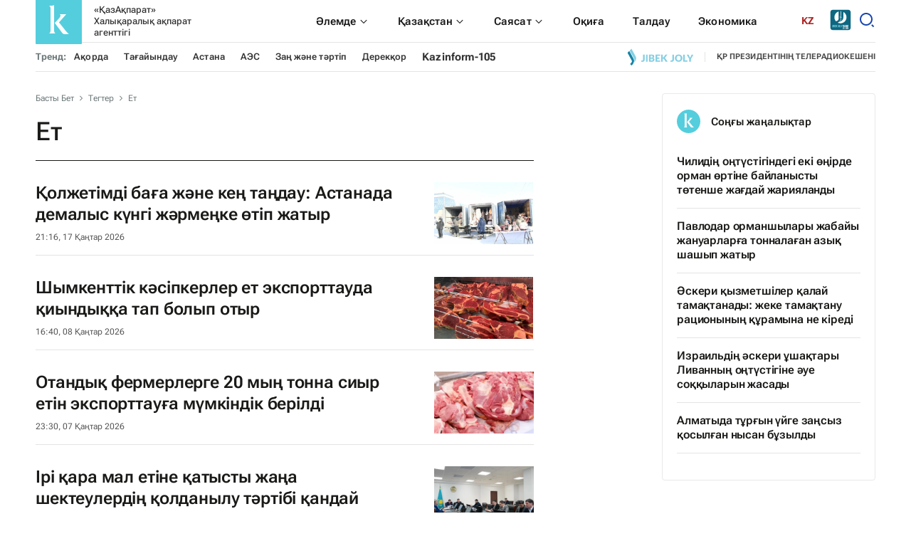

--- FILE ---
content_type: application/javascript
request_url: https://kaz.inform.kz/static/js/tags.bundle.js?v=1.6
body_size: 3688
content:
!function(){"use strict";const e={ru:"ru",kk:"kz",en:"en",ar:"ar",zh:"cn",uz:"oz","kk-Latn":"qz"}[document.documentElement.lang]||"ru";document.addEventListener("DOMContentLoaded",(function(){(function(){let e=Array.from(document.querySelectorAll("img.lazy")),t=Array.from(document.querySelectorAll("source.lazy"));if("IntersectionObserver"in window){let n=new IntersectionObserver(((e,t)=>{e.forEach((e=>{if(e.isIntersecting){let n=e.target;"IMG"===n.tagName?n.src=n.dataset.src:"SOURCE"===n.tagName&&n.dataset.srcset&&"undefined"!==n.dataset.srcset.trim()&&(n.srcset=n.dataset.srcset),n.classList.remove("lazy"),t.unobserve(n)}}))}));e.concat(t).forEach((e=>{n.observe(e)}))}else{let t=!1;const n=()=>{!1===t&&(t=!0,setTimeout((()=>{e.forEach((t=>{t.getBoundingClientRect().top<=window.innerHeight&&t.getBoundingClientRect().bottom>=0&&"none"!==getComputedStyle(t).display&&(t.src=t.dataset.src,t.srcset=t.dataset.srcset,t.classList.remove("lazy"),e=e.filter((e=>e!==t)),0===e.length&&(document.removeEventListener("scroll",n),window.removeEventListener("resize",n),window.removeEventListener("orientationchange",n)))})),t=!1}),200))};document.addEventListener("scroll",n),window.addEventListener("resize",n),window.addEventListener("orientationchange",n)}})(),function(){const e=document.getElementById("MenuBtn"),t=document.getElementById("MenuClose"),n=document.querySelector(".headerMenu"),o=document.getElementById("searchBtnDesk"),s=window.screen.width,c=document.getElementById("banner_104"),r=document.getElementById("search_block"),l=document.getElementById("search_close");let i=!1;if(c&&r){const e=c.offsetHeight;r.style.top=`-${65+e}px`}if(c&&n){const e=c.offsetHeight;n.style.top=`${65+e}px`,n.style.height=`calc(100vh - 65px - ${e}px)`}if(s<600){let e=window.pageYOffset,t=window.pageYOffset;window.onscroll=function(){if(i)return;let n=window.pageYOffset;e>n?n<=t-80&&(document.querySelector("header").style.top="0",t=n):n>80&&(document.querySelector("header").style.top="-120px",t=n),e=n}}e.addEventListener("click",(function(){t.style.display="block",e.style.display="none",n.style.display="block",i=!0,document.body.style.overflowY="hidden"})),t.addEventListener("click",(function(){t.style.display="none",e.style.display="block",n.style.display="none",i=!1,document.body.style.overflowY="auto"})),o.addEventListener("click",(function(){t.style.display="block",e.style.display="none",n.style.display="block",i=!0,s<600&&(document.body.style.overflowY="hidden")})),document.querySelectorAll(".navItem_icon").forEach((e=>{e.addEventListener("click",(function(){const e=this.parentNode.parentNode.querySelector(".navItem_list");this.classList.toggle("active"),e.classList.toggle("active")}))})),r&&(searchBtn.addEventListener("click",(function(){r.style.top="0px"})),l.addEventListener("click",(function(){if(c){const e=c.offsetHeight;r.style.top=`-${60+e}px`}else r.style.top="-60px"})))}(),document.querySelector(".trendNews__list")&&function(){const t=document.querySelectorAll(".trendNews__list"),n=t[t.length-1];fetch(`https://openapi.inform.kz/api/articles/${e}/popular`,{cache:"no-cache"}).then((e=>{if(!e.ok)throw new Error(`HTTP error! status: ${e.status}`);return e.json()})).then((t=>{(t||[]).forEach((t=>{const o=function({alias:t,title:n}){const o=document.createElement("div");o.classList.add("trendCard");const s=document.createElement("a");s.href=`${"ru"===e?"/ru/":"/news/"}${t}${"ru"===e?"":"/"}`;const c=document.createElement("div");return c.classList.add("trendCard_title"),c.innerText=n,s.appendChild(c),o.appendChild(s),o}({alias:t.alias,title:t.title});n.appendChild(o)}))})).catch((e=>{console.error("Error fetching the data:",e);const t=document.createElement("div");t.innerText="Не удалось загрузить новости",n.appendChild(t)}))}()}))}();